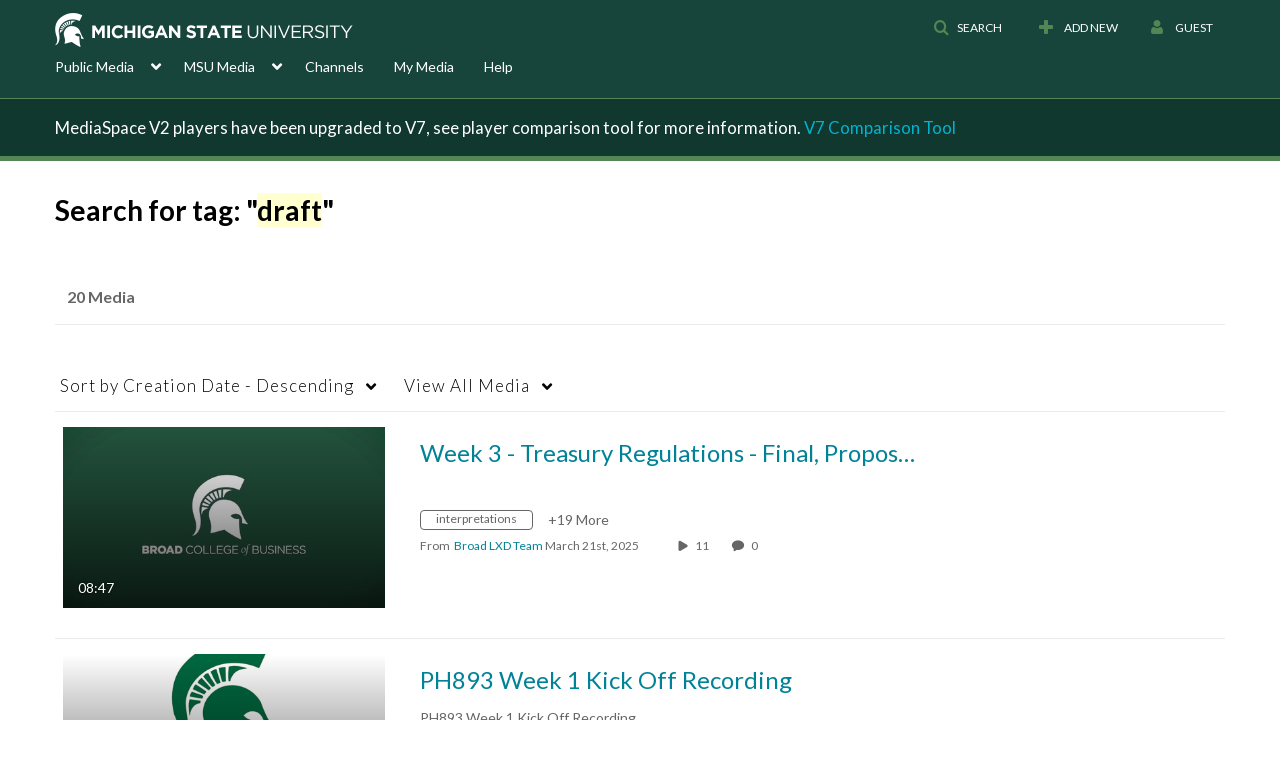

--- FILE ---
content_type: text/plain;charset=UTF-8
request_url: https://mediaspace.msu.edu/user/get-details?format=ajax&_=1769811944186
body_size: 476
content:
{"content":[{"target":"#userMobileMenuDisplayName, #userMenuDisplayName","action":"replace","content":"Guest"}],"script":"$(\"body\").trigger(\"userDetailsPopulated\");;document.querySelector(\"meta[name=xsrf-ajax-nonce]\").setAttribute(\"content\", \"[base64]\");"}